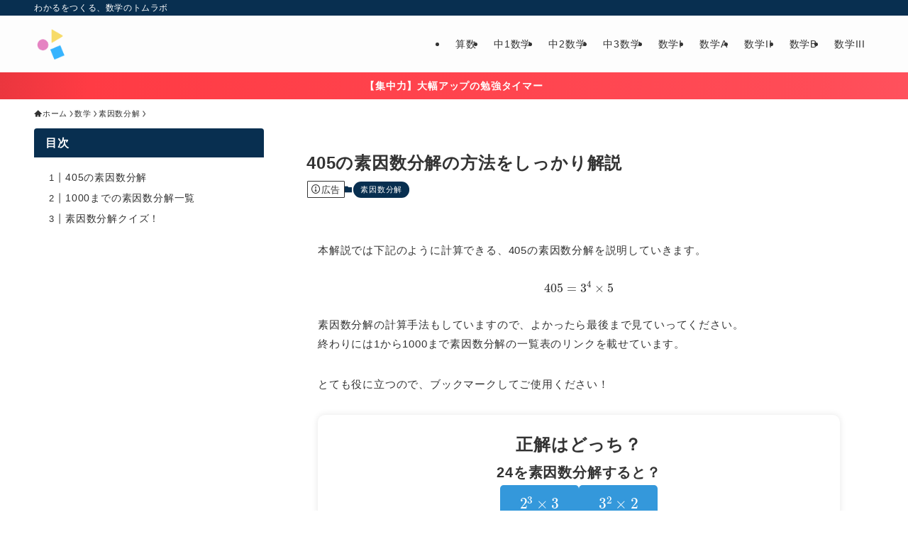

--- FILE ---
content_type: text/html; charset=utf-8
request_url: https://www.google.com/recaptcha/api2/aframe
body_size: 266
content:
<!DOCTYPE HTML><html><head><meta http-equiv="content-type" content="text/html; charset=UTF-8"></head><body><script nonce="ayp1b6nRlBv13EyxFeZ1EA">/** Anti-fraud and anti-abuse applications only. See google.com/recaptcha */ try{var clients={'sodar':'https://pagead2.googlesyndication.com/pagead/sodar?'};window.addEventListener("message",function(a){try{if(a.source===window.parent){var b=JSON.parse(a.data);var c=clients[b['id']];if(c){var d=document.createElement('img');d.src=c+b['params']+'&rc='+(localStorage.getItem("rc::a")?sessionStorage.getItem("rc::b"):"");window.document.body.appendChild(d);sessionStorage.setItem("rc::e",parseInt(sessionStorage.getItem("rc::e")||0)+1);localStorage.setItem("rc::h",'1769172843661');}}}catch(b){}});window.parent.postMessage("_grecaptcha_ready", "*");}catch(b){}</script></body></html>

--- FILE ---
content_type: text/css
request_url: https://rikeinvest.com/wp-content/themes/swell_child/style.css?ver=2023103135651
body_size: 1906
content:
@charset "UTF-8";
/*
    Template: swell
    Theme Name: SWELL CHILD
    Theme URI: https://swell-theme.com/
    Description: SWELLの子テーマ
    Version: 1.0.0
    Author: LOOS WEB STUDIO
    Author URI: https://loos-web-studio.com/

    License: GNU General Public License
    License URI: http://www.gnu.org/licenses/gpl.html
*/
#sas_26328_cross{
display:none;
}
/*物販のデザイン*/
.affiliate-box {
   border: solid 2px #f2f2f2;
   display: flex;
   padding: 1rem;
}
.affiliate-box-image {
   width: 30%;
}
.affiliate-box-image a {
   display: block;
   text-align: center;
}
.affiliate-box-image p {
   font-size: 80%;
}
.affiliate-box-text {
   width: 70%;
}
.affiliate-title {
   color: #335;
}
.affiliate-amazon-btn, .affiliate-rakuten-btn, .affiliate-yahoo-btn {
   display: inline-block;
   width: 30%;
   margin-right: 3%;
}
.affiliate-amazon-btn {
   margin-top: 1rem;
}
.affiliate-amazon {
   display: inline-block;
   background: #ff9901;
   color: #fff;
   padding: 0.5rem;
   font-size: 16px;
   width: 100%;
   text-align: center;
   box-sizing: border-box;
   border-radius: 6px;
}
.affiliate-rakuten {
   display: inline-block;
   background: #d24c4c;
   color: #fff;
   padding: 0.5rem;
   font-size: 16px;
   width: 100%;
   text-align: center;
   box-sizing: border-box;
   border-radius: 6px;
}
.affiliate-yahoo {
   display: inline-block;
   background: #ff4c6f;
   color: #fff;
   padding: 0.5rem;
   font-size: 16px;
   width: 100%;
   text-align: center;
   box-sizing: border-box;
   border-radius: 6px;
}

/***************************************/

/**次へボタン*/
.btn-circle-3d {
    display: inline-block;
    text-decoration: none;
    background: #e47911;
    color: #FFF;
	font-size: xx-large;
    width: 240px;
    height: 240px;
    line-height: 240px;
    border-radius: 50%;
    text-align: center;
    font-weight: bold;
    overflow: hidden;
    box-shadow: 0px 4px 4px rgba(0, 0, 0, 0.29);
    border-bottom: solid 3px #bd6565;
    transition: .4s;
  }
  
.btn-circle-3d:active {
	-webkit-transform: translateY(2px);
	transform: translateY(2px);
	box-shadow: 0 0 1px rgba(0, 0, 0, 0.15);
	border-bottom: none;
}

.block{
  display:block;
  width:240px;
  margin:0 auto;
}

/*問題の解答*/
.btn-square-shadow {
  position: relative;
  display: inline-block;
  padding: 0.25em 0.5em;
  text-decoration: none;
  color: #FFF;
  background: #fd9535;/*背景色*/
  border-bottom: solid 2px #d27d00;/*少し濃い目の色に*/
  border-radius: 4px;/*角の丸み*/
  box-shadow: inset 0 2px 0 rgba(255,255,255,0.2), 0 2px 2px rgba(0, 0, 0, 0.19);
  font-weight: bold;
}
}
.btn-square-shadow:active {
  /*ボタンを押したとき*/
  border-bottom: solid 2px #fd9535;
  box-shadow: 0 0 2px rgba(0, 0, 0, 0.30);
}

.btn-square-shadow2 {
  position: relative;
  display: inline-block;
  padding: 0.25em 0.5em;
  text-decoration: none;
  color: #FFF;
  background: #fd9535;/*背景色*/
  border-bottom: solid 2px #d27d00;/*少し濃い目の色に*/
  border-radius: 4px;/*角の丸み*/
  box-shadow: inset 0 2px 0 rgba(255,255,255,0.2), 0 2px 2px rgba(0, 0, 0, 0.19);
  font-weight: bold;
}
}
.btn-square-shadow2:active {
  border-bottom: solid 2px #fd9535;
  box-shadow: 0 0 2px rgba(0, 0, 0, 0.30);
}

.btn-square-shadow_to_top {
    display: inline-block;
    padding: 0.6em 1em;
    text-align: center;
    width: 100%;
    height: 160px;
	font-size: 200%;
    text-decoration: none;
    background: #e47911;/*ボタン色*/
	padding: 50px;
    color: #FFF;
    border-bottom: solid 4px #627295;
    border-radius: 3px;
  }
  .btn-square-shadow_to_top:active {
    /*ボタンを押したとき*/
    -webkit-transform: translateY(4px);
    transform: translateY(4px);/*下に動く*/
    box-shadow: 0px 0px 1px rgba(0, 0, 0, 0.2);/*影を小さく*/
    border-bottom: none;
  }


button {
  /* ブラウザ特有のスタイルを無効に */
  -moz-appearance: none;
  -webkit-appearance: none;
  appearance: none;

  /* 整える */
  margin: 1em 0; /* 前後の隙間 */
  padding: 0.6em 1em; /* 塗りの余白 */
  font-size: 1em; /* フォントサイズ */
  background-color: #04384c; /* 背景色 */
  color: #FFF; /* テキストカラー */
  cursor: pointer; /* カーソルを指マークに */
  border-radius: 3px; /* 角の丸み */
  border: 0; /* 枠線を消す */
  transition: 0.3s; /* ホバーの変化を滑らかに */
}

/* ホバー時（カーソルをのせた時）の見た目 */
button:hover {
  background-color: #064fda; /* 背景色 */
}


@charset "UTF-8";
.slide-contents {
  background: #fffaf0;
  width: 100%;
  border: #ffa500 1px solid;
  margin: 0 0 20px 0;
  padding: 20px 20px 0 20px;
  display: none;
}
mjx-container {
	overflow-x: auto;
	overflow-y: hidden;
	max-width: 100%;
}
mjx-container {
	display: inline
  overflow-x: auto;
  overflow-y: hidden;
  max-width: 100%;
}
div.math-display{
overflow-x: auto;
overflow-y: hidden;
}

div.MathJax_inline{
overflow-x: auto;
overflow-y: hidden;
}

.math-scroll {
	overflow-x: auto;
}
/*クイズ作る用のCSS*/
.quiz-container {
    display: flex;
    flex-direction: column;
    align-items: center;
    padding: 20px;
    background-color: white;
    border-radius: 10px;
    box-shadow: 0px 0px 10px rgba(0, 0, 0, 0.1);
}

.title .title-text {
    font-family: 'Hiragino Kaku Gothic Pro', 'ヒラギノ角ゴ Pro W3', 'Meiryo', 'メイリオ', 'Osaka', 'MS PGothic', 'arial', 'helvetica', 'sans-serif';
    font-size: 24px;
    font-weight: bold;
    margin-bottom: 10px;
}

.question2 .question-text2 {
    font-family: 'Hiragino Kaku Gothic Pro', 'ヒラギノ角ゴ Pro W3', 'Meiryo', 'メイリオ', 'Osaka', 'MS PGothic', 'arial', 'helvetica', 'sans-serif';
    margin-bottom: 30px;
	font-size: 20px;
	font-weight: bold;
}

.answer-buttons2 {
    display: flex;
    justify-content: center;
    gap: 20px;
}

.orange-button {
    font-family: 'Hiragino Kaku Gothic Pro', 'ヒラギノ角ゴ Pro W3', 'Meiryo', 'メイリオ', 'Osaka', 'MS PGothic', 'arial', 'helvetica', 'sans-serif';
    font-size: 18px;
    padding: 12px 24px;
    border-radius: 5px;
    border: none;
    background-color: #ff7f00;
    color: white;
    cursor: pointer;
    transition: all 0.3s;
    min-height: 50px; /* 追加 */
    display: flex; /* 追加 */
    align-items: center; /* 追加 */
    justify-content: center; /* 追加 */
}


.orange-button:hover {
    background-color: #ff9a31;
}

.orange-button:focus {
    outline: none;
}

.orange-button {
    box-sizing: border-box; /* 追加 */
    line-height: normal; /* 追加 */
    margin: 0px; /* 追加 */
    vertical-align: middle; /* 追加 */
}

/* Design 1 */
.quiz-container.design1 .title-text,
.quiz-container.design1 .question-text2 {
  font-size: 24px;
}

.quiz-container.design1 .orange-button {
  background-color: #3498db;
  color: #ffffff;
  font-size: 30px;
  padding: 14px 28px;
}

/* Design 2 */
.quiz-container.design2 .title-text,
.quiz-container.design2 .question-text2 {
  font-size: 24px;
}

.quiz-container.design2 .orange-button {
  background-color: #3498db;
  color: #ffffff;
  font-size: 20px;
  padding: 14px 28px;
}

/* Design 3 */
.quiz-container.design3 .title-text,
.quiz-container.design3 .question-text2 {
  font-size: 24px;
}

.quiz-container.design3 .orange-button {
  background-color: #3498db;
  color: #ffffff;
  font-size: 22px;
  padding: 14px 28px;
}

/* Design 4 */
.quiz-container.design4 .title-text,
.quiz-container.design4 .question-text2 {
  font-size: 20px;
}

.quiz-container.design4 .orange-button {
  background-color: #3498db;
  color: #ffffff;
  font-size: 20px;
  padding: 14px 28px;
}

/* Design 5 */
.quiz-container.design5 .title-text,
.quiz-container.design5 .question-text2 {
  font-size: 24px;
}

.quiz-container.design5 .orange-button {
  background-color: #3498db;
  color: #ffffff;
  font-size: 26px;
  padding: 10px 20px;
}

.quiz-container.design-a .title {
    font-size: 24px;
    font-weight: bold;
    color: #333;
}

.quiz-container.design-a .question2 {
    font-size: 20px;
    color: #444;
    margin: 10px 0;
}

.quiz-container.design-a .answer-buttons {
    display: flex;
    justify-content: space-between;
    align-items: center;
    margin-top: 20px;
}

.quiz-container.design-a .orange-button {
  background-color: #3498db;
    color: #fff;
  font-size: 28px;
  padding: 14px 28px;
    border-radius: 5px;
    text-decoration: none;
}
.calculate-button {
  display: inline-block;
  padding: 12px 24px;
  margin: 5px;
  background-color: #007BFF;
  border-radius: 4px;
  text-align: center;
  text-decoration: none;
}

.calculate-button a {
  font-size: 16px;
  color: #ffffff;
  text-decoration: none;
  font-weight: bold;
}

.calculate-button:hover {
  background-color: #0056b3;
}

.calculate-button a:hover {
  color: #ffffff;
}

.calculate-button:active {
  background-color: #003580;
}
/* サイドバーの横幅 */
@media (min-width: 960px) {
.-sidebar-on #sidebar {
    width: 324px;
}